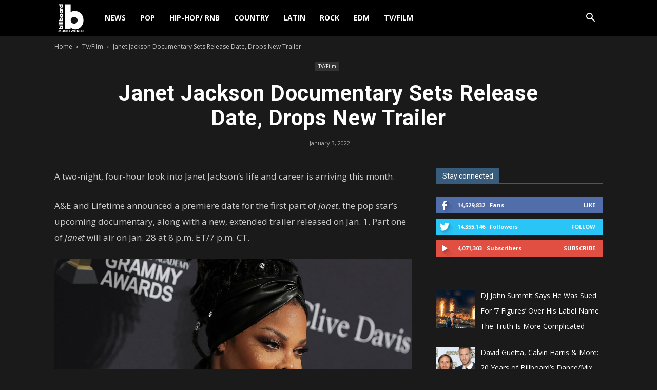

--- FILE ---
content_type: text/html; charset=UTF-8
request_url: https://www.billboardmusicworld.com/wp-admin/admin-ajax.php?td_theme_name=Newspaper&v=9.8
body_size: -266
content:
{"307":216}